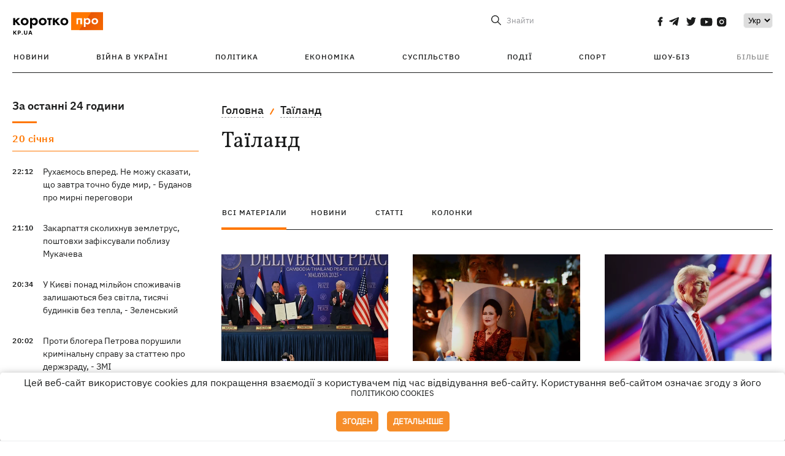

--- FILE ---
content_type: text/html; charset=UTF-8
request_url: https://kp.ua/ua/tag/9431/
body_size: 14675
content:
<!DOCTYPE html>
<html lang="uk">
            <head>
    <meta charset="UTF-8">
    <meta http-equiv="X-UA-Compatible" content="IE=edge">
    <meta name="viewport" content="width=device-width, initial-scale=1">
    <meta name="iua-site-verification" content="a1ffdeb377e59db8d563549272b66c43" />

    
        <title>Таїланд. Всі публікації по темі Таїланд на KP.UA</title>    <meta name="description" content="Актуальні публікації по темі Таїланд. Стрічка всіх публікацій по тегу Таїланд на kp.ua" class="js-meta" />        
    
                                        
                <link rel="canonical" href="https://kp.ua/ua/tag/9431/"><link rel="alternate" href="https://kp.ua/ua/tag/9431/" hreflang="uk-UA" />        
                <link rel="alternate" href="https://kp.ua/tag/9431/" hreflang="ru-UA">
        
                    
        
                
            
    <meta property='og:type' content='website'/>

<meta property='og:title' content="Таїланд. Всі публікації по темі Таїланд на KP.UA"/>
<meta name='twitter:title' content="Таїланд. Всі публікації по темі Таїланд на KP.UA">
    <meta property='og:description' content="Актуальні публікації по темі Таїланд. Стрічка всіх публікацій по тегу Таїланд на kp.ua"/>
    <meta name='twitter:description' content="Актуальні публікації по темі Таїланд. Стрічка всіх публікацій по тегу Таїланд на kp.ua">
<meta property="og:url" content="https://kp.ua/ua/tag" />
<meta property='og:site_name' content='KP.UA'/>
<meta name='twitter:card' content='summary_large_image'>
<meta name='twitter:site' content='@kp_ukraine'>
<meta name='twitter:creator' content='@kp_ukraine'>            
    <link rel="apple-touch-icon" sizes="180x180" href="/user/favicon/apple-touch-icon.png">
    <link rel="icon" type="image/png" sizes="192x192"  href="/user/favicon/android-chrome-192x192.png">
    <link rel="icon" type="image/png" sizes="512x512" href="/user/favicon/android-chrome-512x512.png">
    <link rel="icon" type="image/png" sizes="32x32" href="/user/favicon/favicon-32x32.png">
    <link rel="icon" type="image/png" sizes="16x16" href="/user/favicon/favicon-16x16.png">
    <link rel="icon" type="image/png" sizes="150x150" href="/user/favicon/mstile-150x150.png">
    <link rel="manifest" href="/user/favicon/site.webmanifest">


    <link rel="preload" href='/user/css/reset.css' as="style"/>
    <link rel="preload" href='/user/css/bn_membrana.css' as="style"/>
    <link rel="preload" href='/user/css/main-new-v7.css' as="style"/>
    <link rel="preload" href='/user/css/fix-v35.css' as="style"/>

    <link rel="stylesheet" href="/user/css/reset.css">
    <link rel="stylesheet" href='/user/css/bn_membrana.css'>
    <link rel="stylesheet" href="/user/css/main-new-v7.css">
    <link rel="stylesheet" href="/user/css/fix-v35.css">
        <script>
        function loadScripts() {
            var script1 = document.createElement('script');
            script1.src = "https://securepubads.g.doubleclick.net/tag/js/gpt.js";
            script1.async = true;
            document.head.appendChild(script1);

            var script2 = document.createElement('script');
            script2.src = "https://cdn.membrana.media/kpu/ym.js";
            script2.async = true;
            document.head.appendChild(script2);
        }
       setTimeout(loadScripts, 4500);
    </script>

    <script>
        window.yieldMasterCmd = window.yieldMasterCmd || [];
        window.yieldMasterCmd.push(function() {
            window.yieldMaster.init({
                pageVersionAutodetect: true
            });
        });
    </script>

    <script src="/user/js/kp_async_actions.js"></script>

    
    <script>
        var loadsrcscache = [];
        load_srcs = function(sources, callback) {
            loadsrcscache.push([sources, callback]);
        }
    </script>
   
   
</head>    
    <body>
        <div data-action="banners" data-place="41" data-page="30" class="sunsite_actions"></div>
        <div data-action="banners" data-place="46" data-page="30" class="sunsite_actions"></div>
        <div id="fb-root"></div>
        
        <!-- (C)2000-2014 Gemius SA - gemiusAudience / kp.ua / All -->
        <script type="text/javascript">
        <!--    //--><![CDATA[//><!--
            setTimeout(function() {
            var pp_gemius_identifier = '.WqVVKd0paG9gXEdrhpca2ZWj55NuYLCTbrLa7y1PXv.O7';
            // lines below shouldn't be edited
            function gemius_pending(i) { window[i] = window[i] || function () { var x = window[i + '_pdata'] = window[i + '_pdata'] || []; x[x.length] = arguments; }; };
            gemius_pending('gemius_hit'); gemius_pending('gemius_event'); gemius_pending('pp_gemius_hit'); gemius_pending('pp_gemius_event');
            (function (d, t) {
                try {
                    var gt = d.createElement(t), s = d.getElementsByTagName(t)[0], l = 'http' + ((location.protocol == 'https:') ? 's' : ''); gt.setAttribute('async', 'async');
                    gt.setAttribute('defer', 'defer'); gt.src = l + '://gaua.hit.gemius.pl/xgemius.js'; s.parentNode.insertBefore(gt, s);
                } catch (e) { }
            })(document, 'script');
            }, 3500);
            //--><!]]>
        </script>

        <div class="sbody 2">
                        
            <!-- Google tag (gtag.js) -->
                        <script>
                // Функция для загрузки скрипта Google Tag Manager
                function loadGoogleTag() {
                    var gtagScript = document.createElement('script');
                    gtagScript.src = "https://www.googletagmanager.com/gtag/js?id=G-59YTSG422H";
                    gtagScript.async = true;
                    document.head.appendChild(gtagScript);
                    window.dataLayer = window.dataLayer || [];
                    function gtag() { dataLayer.push(arguments); }
                    gtag('js', new Date());
                    gtag('set', 'linker', {
                        'domains': ['https://kp.ua']
                    });
                    gtag('config', 'G-59YTSG422H');
                }
                setTimeout(loadGoogleTag, 3500); 
            </script>

           
             <!-- Google tag end (gtag.js) -->
                        <script>
                // Функция для загрузки Google Analytics
                function loadGoogleAnalytics() {
                    (function (i, s, o, g, r, a, m) {
                        i['GoogleAnalyticsObject'] = r; i[r] = i[r] || function () {
                            (i[r].q = i[r].q || []).push(arguments)
                        }, i[r].l = 1 * new Date(); a = s.createElement(o),
                        m = s.getElementsByTagName(o)[0]; a.async = 1; a.src = g; m.parentNode.insertBefore(a, m)
                    })(window, document, 'script', 'https://www.google-analytics.com/analytics.js', 'ga');

                    ga('create', 'UA-2065037-1', 'auto');
                    ga('send', 'pageview');
                }

                setTimeout(loadGoogleAnalytics, 3500); 
            </script>
           

            <div id="comments_base_container"></div>
                                                                    <div data-action="banners" data-place="38" data-page="30" class="sunsite_actions"></div>
            

                                                                                                                                                                                                                                                                                                                                                                                                                                                                                                                                                                                                                                                                                                                                                                                                                                                                                                                                                                                                                                                                                                
                                
<header class="header">
    <div class="container">
        <div class="header__top">
            <div class="header__top__item">
                <a href="/ua/" class="header__logo" data-new="1">
                    <img width="155" height="80" src="/user/img/KP-logo_new.svg" alt="header kp logo">
                </a>
                                            </div>
            
            <div class="header__top__item">
                                                                                                                                        
                        
                                                                                                                                                
                        
                                                            
                
                                                                            <span class="lang_change_mobile" data-lset="1" data-link="/tag/9431/"></span>
                                                                                                        
                
                <form id="search-form" action="/ua/search/" class="header__search">
                    <div id="search-btn" class="header__search-btn"> <span>Знайти</span></div>
                    <input id="input-search" name="query" type="search" placeholder="Знайти">
                </form>   

                
                <div class="header__social bl">
                                            <a aria-label="social" class="facebook" href="https://www.facebook.com/kp.kyiv"></a>
                                            <a aria-label="social" class="telegram" href="https://telegram.me/kp_in_ua"></a>
                                            <a aria-label="social" class="twitter" href="https://twitter.com/korotko_pro"></a>
                                            <a aria-label="social" class="youtube" href="https://www.youtube.com/user/KievKp"></a>
                                            <a aria-label="social" class="instagram" href="https://www.instagram.com/korotko__pro/"></a>
                                    </div>

                                                        <div class="header__lang">
                        <label for="selectbox" style="border: none; padding: 0"></label><select aria-label="Select" id="selectbox" class="js-lang-switch">
                                                                                <option data-lset="1" value="/tag/9431/">Ру</option>
                                                                                                    <option data-lset="2" value="#" selected>Укр</option>
                                                
                        </select>
                    </div>
                
                <a class="menu-mob" id="butt1">
                    <input type="checkbox" id="checkbox1" class="checkbox1 visuallyHidden">
                    <label for="checkbox1" id="butt">
                        <div class="hamburger hamburger1">
                            <span class="bar bar1"></span>
                            <span class="bar bar2"></span>
                            <span class="bar bar3"></span>
                            <span class="bar bar4"></span>
                        </div>
                    </label>
                </a>
            </div>
        </div>
        
        <div class="header__mobil" id="menu_mobil" style="display: none">

            <div class="header__mobil__item">
                <div class="header__social">
                                            <a class="instagram" href="https://www.instagram.com/korotko__pro/" aria-label="social"><i class="fa fa-instagram" aria-hidden="true"></i></a>
                                            <a class="twitter" href="https://twitter.com/korotko_pro" aria-label="social"><i class="fa fa-twitter" aria-hidden="true"></i></a>
                                            <a class="facebook" href="https://www.facebook.com/kp.kyiv" aria-label="social"><i class="fa fa-facebook" aria-hidden="true"></i></a>
                                            <a class="telegram" href="https://telegram.me/kp_in_ua" aria-label="social"><i class="fa fa-telegram" aria-hidden="true"></i></a>
                                    </div>
                <div class="header__flex">
                    <div class="header__search">
                        <a href=""><i class="fa fa-search" aria-hidden="true"></i> <span>Знайти</span></a>
                    </div>
                                            <div class="header__lang">
                            <select id="selectbox1" class="js-lang-switch">
                                                                                    <option data-lset="1" value="/tag/9431/">Ру</option>
                                                                                                    <option data-lset="2" value="#" selected>Укр</option>
                                                
                            </select>
                        </div>
                                    </div>
            </div>

            <div class="header__mobil__item">
                <div class="header__mobil__rubric">Рубрики</div>
                                                 <ul>
                                    <li>
                        <a href="/ua/archive/">Новини</a>
                    </li>
                                    <li>
                        <a href="/ua/war-ukraine-2022/">Війна в Україні</a>
                    </li>
                                    <li>
                        <a href="/ua/politics/">Політика</a>
                    </li>
                                    <li>
                        <a href="/ua/economics/">Економіка</a>
                    </li>
                                            </ul>
                    <ul>
                                    <li>
                        <a href="/ua/life/">Суспільство</a>
                    </li>
                                    <li>
                        <a href="/ua/incidents/">Події</a>
                    </li>
                                    <li>
                        <a href="/ua/sport/">Спорт</a>
                    </li>
                                    <li>
                        <a href="/ua/culture/">Шоу-біз</a>
                    </li>
                                            </ul>
                    <ul>
                                    <li>
                        <a href="/ua/press/">Прес-центр</a>
                    </li>
                                                                    	               <li><a href="https://kp.ua/journal/pdf/archive/2022/">Архів номерів</a></li>
            
                                                </ul>
        
                            </div>

            <div class="header__mobil__item">
                <div class="header__mobil__rubric">Спец. теми</div>
                                                <ul>
                                    <li><a href="/ua/tag/6685/">Вакцинація</a></li>
                                    <li><a href="/ua/tag/1221/">Карантин</a></li>
                                    <li><a href="/ua/tag/1728/">Ринок праці</a></li>
                                    <li><a href="/ua/tag/12877/">Інтерв'ю</a></li>
                            </ul>
                    <ul>
                                    <li><a href="/ua/life/ukrainehistory/">Історія</a></li>
                                    <li><a href="/ua/tag/983/">Прогнози і гороскопи</a></li>
                                    <li><a href="/ua/tag/13434/">Спецпроекти</a></li>
                            </ul>
        
                            </div>

            <div class="header__mobil__item about">
                                                    <ul>
                                                    <li><a href="/ua/commercial">Реклама на сайті</a></li>
                                                    <li><a href="/ua/about/">Про нас</a></li>
                                                    <li><a href="/ua/agreements/">Угода з користувачем</a></li>
                                                                    </ul>
                                    <ul>
                                                    <li><a href="/ua/privacy-policy/">Політика конфіденційності</a></li>
                                                                            <li><a href="/ua/cookies-policy/">Політика використання cookies</a></li>
                                            </ul>
                            </div>

            
        </div>

        <div class="header__menu">
            <nav class="header__menu__box">
                <ul class="header__menu__list">
                                                                <li class="header__menu__item ">
                                                <a class="header__menu__link" href="/ua/archive/">Новини</a>
                                            </li>
                                    <li class="header__menu__item ">
                                                <a class="header__menu__link" href="/ua/war-ukraine-2022/">Війна в Україні</a>
                                            </li>
                                    <li class="header__menu__item ">
                                                <a class="header__menu__link" href="/ua/politics/">Політика</a>
                                            </li>
                                    <li class="header__menu__item ">
                                                <a class="header__menu__link" href="/ua/economics/">Економіка</a>
                                            </li>
                                    <li class="header__menu__item ">
                                                <a class="header__menu__link" href="/ua/life/">Суспільство</a>
                                            </li>
                                    <li class="header__menu__item ">
                                                <a class="header__menu__link" href="/ua/incidents/">Події</a>
                                            </li>
                                    <li class="header__menu__item ">
                                                <a class="header__menu__link" href="/ua/sport/">Спорт</a>
                                            </li>
                                    <li class="header__menu__item ">
                                                <a class="header__menu__link" href="/ua/culture/">Шоу-біз</a>
                                            </li>
                
                    
                                            <li id ='menu__show' class="header__menu__item">
                            <a class="header__menu__link" href="#">Більше</a>
                        </li>
                        <div id="menu-hidden" class="header__menu__hidden">
                            <ul class="header__menu__list">
                                                    <li class="header__menu__item">
                        <a class="header__menu__link" href="/ua/press/">Прес-центр</a>
                    </li>
                                <li class="header__menu__item">
                    <a class="header__menu__link" href="https://kp.ua/journal/pdf/archive/2022/">Архів номерів</a>
                </li>
            
                            </ul>
                        </div>
                                    </ul>
            </nav>
        </div>

    </div>
    </header>

<style>

    @media (max-width: 567px){
       .js-append-news.height .stream_mob_prj_banner .sunsite_actions[data-place="77"]{
        min-height: 308px;
       }
       .face iframe{
            width: 100%;
        }
    }
    
</style>
            <div class="container">
            <div class="content content__flex">
    <div class="content__base content-two">
        <div class="content__flex">
            <div class="content__news hide">
                
                                                                                                                                                                                                                                                                                                                                                                                                                                                                                                                                                                                                                                                                                                                                                                                                                                                                                                                                                                                                                                                                                                                                                                                                                                                                                                                                                                                                                                                                                                                                                                                                                                                                                                                    

                


    <div class="banner_project">
        <div data-action="banners" data-place="42" data-page="30" class="sunsite_actions"></div>
    </div>
<div class="content__news__box scroll">
    <div class="content__news__titles">
                                            <a href="/ua/archive/" class="content__news__title">
            За останні 24 години
        </a>
            </div>
    
            <div class="js-append-news " data-section="all">
                                                                                                                                            <div class="content__news__item date">20 сiчня</div>
                                                                                <div class="content__news__item ">
                    <span class="content__time ">
                        22:12
                    </span>
                    <span class="content__block-text">
                        <a class="content__news__link" data-edit="724201,2871" href="/ua/politics/a724201-rukhajemos-upered-ne-mozhu-skazati-shcho-zavtra-tochno-bude-mir-budanov-pro-mirni-perehovori">Рухаємось вперед. Не можу сказати, що завтра точно буде мир, - Буданов про мирні переговори </a>
                                                                                                                    </span>
                </div>
                                                
                <style>
                    @media (min-width: 768px) {
                        .nts-ad[data-ym-ad="KPU_ITC"] {display: none}
                    }
                </style>

                                
                                                                                                                                                                <div class="content__news__item ">
                    <span class="content__time ">
                        21:10
                    </span>
                    <span class="content__block-text">
                        <a class="content__news__link" data-edit="724200,2890" href="/ua/incidents/a724200-zakarpattja-skolikhnuv-zemletrus-poshtovkhi-zafiksuvali-poblizu-mukacheva">Закарпаття сколихнув землетрус, поштовхи зафіксували поблизу Мукачева</a>
                                                                                                                    </span>
                </div>
                                                
                <style>
                    @media (min-width: 768px) {
                        .nts-ad[data-ym-ad="KPU_ITC"] {display: none}
                    }
                </style>

                                
                                                                                                                                                                <div class="content__news__item ">
                    <span class="content__time ">
                        20:34
                    </span>
                    <span class="content__block-text">
                        <a class="content__news__link" data-edit="724199,2871" href="/ua/politics/a724199-u-kijevi-ponad-miljon-spozhivachiv-zalishajutsja-bez-svitla-tisjachi-budinkiv-bez-tepla-zelenskij">У Києві понад мільйон споживачів залишаються без світла, тисячі будинків без тепла, - Зеленський</a>
                                                                                                                    </span>
                </div>
                                                    <div class="stream_mob_prj_banner">
                        <div data-action="banners" data-place="50" data-page="30" class="sunsite_actions"></div>
                    </div>
                                
                <style>
                    @media (min-width: 768px) {
                        .nts-ad[data-ym-ad="KPU_ITC"] {display: none}
                    }
                </style>

                                
                                                                                                                                                                <div class="content__news__item ">
                    <span class="content__time ">
                        20:02
                    </span>
                    <span class="content__block-text">
                        <a class="content__news__link" data-edit="724198,2871" href="/ua/politics/a724198-proti-blohera-petrova-porushili-kriminalnu-spravu-za-statteju-pro-derzhzradu-zmi">Проти блогера Петрова порушили кримінальну справу за статтею про держзраду, - ЗМІ</a>
                                                                                                                    </span>
                </div>
                                                
                <style>
                    @media (min-width: 768px) {
                        .nts-ad[data-ym-ad="KPU_ITC"] {display: none}
                    }
                </style>

                                
                                                                                                                                                                <div class="content__news__item  bold">
                    <span class="content__time ">
                        19:20
                    </span>
                    <span class="content__block-text">
                        <a class="content__news__link" data-edit="724197,2890" href="/ua/incidents/a724197-rosijani-atakuvali-bezpilotnikami-zaporizhzhja-je-zahiblij">Росіяни атакували безпілотниками Запоріжжя, загинули троє людей</a>
                                                    <span class="youtube-news"></span>
                                                                            <span class="photo-news"></span>
                                                                                            </span>
                </div>
                                                
                <style>
                    @media (min-width: 768px) {
                        .nts-ad[data-ym-ad="KPU_ITC"] {display: none}
                    }
                </style>

                                
                                                                                                                                                                <div class="content__news__item ">
                    <span class="content__time ">
                        18:54
                    </span>
                    <span class="content__block-text">
                        <a class="content__news__link" data-edit="724196,2921" href="/ua/sport/a724196-ukrajintsja-seredu-viznali-najkrashchim-sportsmenom-jevropi-u-stribkakh-u-vodu-2025-roku">Українця Середу визнали найкращим спортсменом Європи в стрибках у воду 2025 року</a>
                                                                                                                    </span>
                </div>
                                                
                <style>
                    @media (min-width: 768px) {
                        .nts-ad[data-ym-ad="KPU_ITC"] {display: none}
                    }
                </style>

                                    <div class="stream_mob_prj_banner">
                        <div data-action="banners" data-place="77" data-page="30" class="sunsite_actions"></div>
                    </div>
                                
                                                                                                                                                                <div class="content__news__item ">
                    <span class="content__time ">
                        18:42
                    </span>
                    <span class="content__block-text">
                        <a class="content__news__link" data-edit="724195,2898" href="/ua/life/a724195-ukrainian-fashion-week-perenesli-na-berezen-cherez-skladnu-situatsiju-zi-svitlom">Ukrainian Fashion Week перенесли на березень через складну ситуацію зі світлом</a>
                                                                                                                    </span>
                </div>
                                                
                <style>
                    @media (min-width: 768px) {
                        .nts-ad[data-ym-ad="KPU_ITC"] {display: none}
                    }
                </style>

                                
                                                                                                                                                                <div class="content__news__item ">
                    <span class="content__time ">
                        18:15
                    </span>
                    <span class="content__block-text">
                        <a class="content__news__link" data-edit="724194,2871" href="/ua/politics/a724194-poroshenko-ta-kolomojskij-utvorili-sojuz-shchob-rozkhitujuchi-krajinu-vrjatuvatisja-vid-tjurmi-ekspert">Порошенко та Коломойський утворили союз, щоб, розхитуючи країну, врятуватися від тюрьми, – експерт</a>
                                                                                                                    </span>
                </div>
                                                
                <style>
                    @media (min-width: 768px) {
                        .nts-ad[data-ym-ad="KPU_ITC"] {display: none}
                    }
                </style>

                                
                                                                                                                                                                <div class="content__news__item  bold">
                    <span class="content__time ">
                        18:15
                    </span>
                    <span class="content__block-text">
                        <a class="content__news__link" data-edit="724187,2871" href="/ua/politics/a724187-u-radu-svitu-za-pidpiskoju-za-miljard-alternativa-oon-vid-trampa-chi-rozluchennja-na-hroshi">У «Раду миру» за підпискою за мільярд: альтернатива ООН від Трампа чи «розвод» на гроші</a>
                                                                                                                    </span>
                </div>
                                                
                <style>
                    @media (min-width: 768px) {
                        .nts-ad[data-ym-ad="KPU_ITC"] {display: none}
                    }
                </style>

                                
                                                                                                                                                                <div class="content__news__item ">
                    <span class="content__time ">
                        17:51
                    </span>
                    <span class="content__block-text">
                        <a class="content__news__link" data-edit="724190,2890" href="/ua/incidents/a724190-enerhetiki-vidnovili-zhivlennja-chaes-radiatsijnij-fon-u-mezhakh-normi">Енергетики відновили живлення ЧАЕС, радіаційний фон у межах норми</a>
                                                                                                                    </span>
                </div>
                                                
                <style>
                    @media (min-width: 768px) {
                        .nts-ad[data-ym-ad="KPU_ITC"] {display: none}
                    }
                </style>

                                
                                                                                                                                                                <div class="content__news__item ">
                    <span class="content__time ">
                        17:46
                    </span>
                    <span class="content__block-text">
                        <a class="content__news__link" data-edit="724193,2871" href="/ua/politics/a724193-zelenskij-priznachiv-eks-ministra-kubrakova-radnikom-z-infrastrukturi">Зеленський призначив ексміністра Кубракова радником з інфраструктури</a>
                                                                                                                    </span>
                </div>
                                                
                <style>
                    @media (min-width: 768px) {
                        .nts-ad[data-ym-ad="KPU_ITC"] {display: none}
                    }
                </style>

                                
                                                                                                                                                                <div class="content__news__item ">
                    <span class="content__time ">
                        17:27
                    </span>
                    <span class="content__block-text">
                        <a class="content__news__link" data-edit="724191,2871" href="/ua/politics/a724191-pislja-ataki-na-kijiv-verkhovna-rada-zalishilasja-bez-svitla-vodi-ta-tepla">Після атаки на Київ Верховна Рада залишилася без світла, води та тепла</a>
                                                                            <span class="photo-news"></span>
                                                                                            </span>
                </div>
                                                
                <style>
                    @media (min-width: 768px) {
                        .nts-ad[data-ym-ad="KPU_ITC"] {display: none}
                    }
                </style>

                                
                    </div>
    </div>

    <style>
        .nts-ad-h100 {min-height: 100px} 
        @media (min-width: 700px) { 
            .nts-ad[data-ym-ad="KPU_BTC_1"] {display: none} 
        }
    </style>

    <div class="stream_mob_prj_banner">
        <div data-action="banners" data-place="78" data-page="30" class="sunsite_actions"></div>
    </div>

    <a href="/ua/archive/" class="content__news__load">Завантажити ще</a>


    <div class="js-sb-container">
        <div class="banner1 js-sdb">
                        <div data-action="banners" data-place="67" data-page="30" class="sunsite_actions"></div>
        </div>
    </div>

    <script>
        load_srcs(['/user/js/kp-app.js'], function() {let scrollBlock = document.querySelector('.js-sdb');if(scrollBlock) {let newsFeedBtn = document.querySelector('.content__news__load');function setScrollBlock() {if(window.innerWidth > 992) {let blockBounds = newsFeedBtn.getBoundingClientRect();if(blockBounds.top <= 0 && scrollBlock.style.position !== 'fixed') {scrollBlock.style.position = 'fixed';scrollBlock.style.zIndex = '500';scrollBlock.style.top = '150px';}if(blockBounds.top >= 0 && scrollBlock.style.position === 'fixed') {scrollBlock.style.position = '';scrollBlock.style.zIndex = '';scrollBlock.style.top = '';}}}if(document.querySelector('.content__news').clientHeight > 1450) {window.addEventListener('scroll', setScrollBlock);window.addEventListener('resize', setScrollBlock);}}});
    </script>

<script>load_srcs(['/user/js/kp-app.js'], function() {let mainstream = document.querySelector('.js-append-news');let mtpage = 2;let mtblocked = false;let months = {};let lastdate = '2026-1-20';months['1'] = 'сiчня';months['2'] = 'лютого';months['3'] = 'березня';months['4'] = 'квiтня';months['5'] = 'травня';months['6'] = 'червня';months['7'] = 'липня';months['8'] = 'серпня';months['9'] = 'вересня';months['10'] = 'жовтня';months['11'] = 'листопада';months['12'] = 'грудня';if(mainstream) {mainstream.addEventListener('wheel', function(e) {if(this.scrollTop >= ((this.scrollHeight - this.clientHeight) - 250)&& (e.detail > 0 || e.wheelDelta < 0)&& !mtblocked) {mtblocked = true;ajax.get(lang + '/actions/ajax_mainstream',{ 'page' : mtpage, 'section' : this.dataset.section },function(data) {data = JSON.parse(data);data = data.ajax_mainstream;mtpage++;if(data.success) {mtblocked = false;let list = data.list;for(let day in list) {if(day != lastdate) {let dt = day.split('-');let mnt = months[dt[1]];let dname = dt[2];mainstream.append(fromHTML( `<div class="content__news__item date">${dname + ' ' + mnt}</div>`));lastdate = day;}list[day].forEach(function(el, idx) {let timeH = `<span class="content__time">${el.time}</span>`;if(el.classes.includes('notice')) {timeH =  `<span class="content__time notice">${el.time}</span>`;let idx = el.classes.indexOf('notice');delete el.classes[idx];}let updatedH = '';if(el.classes.includes('updated')) {updatedH =  `<span class="obn-news">[оновлюється]</span>`;let idx = el.classes.indexOf('updated');delete el.classes[idx];}let typH = '';if(el.types.length > 0) {for(let tp in el.types) {typH += `<span class="${el.types[tp]}"></span>`;}}mainstream.append(fromHTML(`<div class="content__news__item ${el.classes.join(' ')}">${timeH}<span class="content__block-text"><a class="content__news__link" data-edit="${el.absnum},${el.ctg}" href="${el.url}">${el.title}</a>${typH}${updatedH}</span></div>`));});if(typeof sunsiteRedactor == 'function'){sunsiteRedactor();}}}});}});}});</script>            </div>
            <div class="content__main rubric tegs">
                <div class="news__block">
                    <ul class="breadcrumb">
                        <li><a href="/ua">Головна</a></li>
                                                <li><a href="/ua/tag/9431/">Таїланд</a></li>
                    </ul>

                    <div class="content__title">
                        <h1>Таїланд</h1>
                    </div>

                                        
                                    </div>

                <div class="tabs tabs-tegs">
                    <a class="tabs-link active" href="/ua/tag/9431/">всі матеріали</a>
                    <a class="tabs-link " href="/ua/tag/news/9431/">новини</a>
                    <a class="tabs-link " href="/ua/tag/articles/9431/">статті</a>
                    <a class="tabs-link " href="/ua/tag/columns/9431/">колонки</a>

                    <div class="tabs-tegs__item">
                        <div  class="content__box economics">
                                                                                                                                                        <div class="content__tile ">
            
    <a href="/ua/politics/a719980-tajiland-ta-kambodzha-pidpisali-mirnu-uhodu-u-prisutnosti-trampa" class="content__tile-img sunsite_actions " data-action="articles_views" data-absnum="719980">
                    <img srcset="[data-uri] 100w" data-srcset="/img/article/7199/80_tn2-v1761473923.webp 100w" src="/img/article/7199/80_tn2-v1761473923.webp" alt="Таїланд та Камбоджа підписали мирну угоду у присутності Трампа">
                <span class="counter views views_hide">0</span>
    </a>

    <div class="content__tile-info">
        <div class="content__tile-top">
            <span class="content__tile-date">26 жовтня 2025</span>
                        <a href="/ua/politics/" class="content__tile-type">Політика</a>
        </div>
        <a href="/ua/politics/a719980-tajiland-ta-kambodzha-pidpisali-mirnu-uhodu-u-prisutnosti-trampa" data-edit="719980,2871" class="content__tile-title">Таїланд та Камбоджа підписали мирну угоду у присутності Трампа</a>
    </div>

    <a class="mark" href="/ua/politics/">Політика</a>
</div>                                                                    <div class="content__tile ">
            
    <a href="/ua/culture/a719948-pomerla-mati-korolja-tajilandu-kolishnja-koroleva-sirikit" class="content__tile-img sunsite_actions " data-action="articles_views" data-absnum="719948">
                    <img srcset="[data-uri] 100w" data-srcset="/img/article/7199/48_tn2-v1761377985.webp 100w" src="/img/article/7199/48_tn2-v1761377985.webp" alt="Померла мати короля Таїланду - колишня королева Сірікіт">
                <span class="counter views views_hide">0</span>
    </a>

    <div class="content__tile-info">
        <div class="content__tile-top">
            <span class="content__tile-date">25 жовтня 2025</span>
                        <a href="/ua/culture/" class="content__tile-type">Шоу-біз</a>
        </div>
        <a href="/ua/culture/a719948-pomerla-mati-korolja-tajilandu-kolishnja-koroleva-sirikit" data-edit="719948,2850" class="content__tile-title">Померла мати короля Таїланду - колишня королева Сірікіт</a>
    </div>

    <a class="mark" href="/ua/culture/">Шоу-біз</a>
</div>                                                                    <div class="content__tile ">
            
    <a href="/ua/politics/a715079-tramp-zajaviv-shcho-pripiniv-vijnu-mizh-tajilandom-ta-kambodzheju-i-vrjatuvav-tisjachi-zhittiv" class="content__tile-img sunsite_actions " data-action="articles_views" data-absnum="715079">
                    <img srcset="[data-uri] 100w" data-srcset="/img/article/7150/79_tn2-v1753720419.webp 100w" src="/img/article/7150/79_tn2-v1753720419.webp" alt="Трамп заявив, що припинив війну між Таїландом та Камбоджею і врятував тісячі життів">
                <span class="counter views views_hide">0</span>
    </a>

    <div class="content__tile-info">
        <div class="content__tile-top">
            <span class="content__tile-date">28 липня 2025</span>
                        <a href="/ua/politics/" class="content__tile-type">Політика</a>
        </div>
        <a href="/ua/politics/a715079-tramp-zajaviv-shcho-pripiniv-vijnu-mizh-tajilandom-ta-kambodzheju-i-vrjatuvav-tisjachi-zhittiv" data-edit="715079,2871" class="content__tile-title">Трамп заявив, що припинив війну між Таїландом та Камбоджею і врятував тісячі життів</a>
    </div>

    <a class="mark" href="/ua/politics/">Політика</a>
</div>                                                                    <div class="content__tile ">
            
    <a href="/ua/politics/a714993-tramp-virishiv-pomiriti-kambodzhu-ta-tajiland-i-kazhe-shcho-voni-vzhe-khochut-pripiniti-vohon" class="content__tile-img sunsite_actions " data-action="articles_views" data-absnum="714993">
                    <img srcset="[data-uri] 100w" data-srcset="/img/article/7149/93_tn2-v1753551009.webp 100w" src="/img/article/7149/93_tn2-v1753551009.webp" alt="Трамп вирішив помирити Камбоджу та Таїланд і каже, що вони вже хочуть припинити вогонь ">
                <span class="counter views views_hide">0</span>
    </a>

    <div class="content__tile-info">
        <div class="content__tile-top">
            <span class="content__tile-date">26 липня 2025</span>
                        <a href="/ua/politics/" class="content__tile-type">Політика</a>
        </div>
        <a href="/ua/politics/a714993-tramp-virishiv-pomiriti-kambodzhu-ta-tajiland-i-kazhe-shcho-voni-vzhe-khochut-pripiniti-vohon" data-edit="714993,2871" class="content__tile-title">Трамп вирішив помирити Камбоджу та Таїланд і каже, що вони вже хочуть припинити вогонь </a>
    </div>

    <a class="mark" href="/ua/politics/">Політика</a>
</div>                                                                    <div class="content__tile ">
            
    <a href="/ua/life/a714866-ukrajintsiv-v-tajilandi-poperedili-pro-nebezpeku-cherez-zbrojni-sutichki-z-kambodzheju" class="content__tile-img sunsite_actions " data-action="articles_views" data-absnum="714866">
                    <img srcset="[data-uri] 100w" data-srcset="/img/article/7148/66_tn2-v1753356149.webp 100w" src="/img/article/7148/66_tn2-v1753356149.webp" alt="Українців в Таїланді попередили про небезпеку через збройні сутички з Камбоджею">
                <span class="counter views views_hide">0</span>
    </a>

    <div class="content__tile-info">
        <div class="content__tile-top">
            <span class="content__tile-date">24 липня 2025</span>
                        <a href="/ua/life/" class="content__tile-type">Суспільство</a>
        </div>
        <a href="/ua/life/a714866-ukrajintsiv-v-tajilandi-poperedili-pro-nebezpeku-cherez-zbrojni-sutichki-z-kambodzheju" data-edit="714866,2898" class="content__tile-title">Українців в Таїланді попередили про небезпеку через збройні сутички з Камбоджею</a>
    </div>

    <a class="mark" href="/ua/life/">Суспільство</a>
</div>                                                                    <div class="content__tile ">
            
    <a href="/ua/incidents/a708353-u-tajilandi-vibukhnuv-kater-z-rosijskimi-turistami-je-postrazhdali" class="content__tile-img sunsite_actions " data-action="articles_views" data-absnum="708353">
                    <img srcset="[data-uri] 100w" data-srcset="/img/article/7083/53_tn2-v1743498076.webp 100w" src="/img/article/7083/53_tn2-v1743498076.webp" alt="У Таїланді вибухнув катер з російськими туристами, є постраждалі">
                <span class="counter views views_hide">0</span>
    </a>

    <div class="content__tile-info">
        <div class="content__tile-top">
            <span class="content__tile-date">1 квiтня 2025</span>
                        <a href="/ua/incidents/" class="content__tile-type">Події</a>
        </div>
        <a href="/ua/incidents/a708353-u-tajilandi-vibukhnuv-kater-z-rosijskimi-turistami-je-postrazhdali" data-edit="708353,2890" class="content__tile-title">У Таїланді вибухнув катер з російськими туристами, є постраждалі</a>
    </div>

    <a class="mark" href="/ua/incidents/">Події</a>
</div>                                                                    <div class="content__tile ">
            
    <a href="/ua/incidents/a703061-u-banhkoku-stalasja-pozhezha-v-hoteli-sered-zhertv-ukrajinets" class="content__tile-img sunsite_actions " data-action="articles_views" data-absnum="703061">
                    <img srcset="[data-uri] 100w" data-srcset="/img/article/7030/61_tn2-v1735559505.webp 100w" src="/img/article/7030/61_tn2-v1735559505.webp" alt="У Бангкоку сталася пожежа в готелі, серед жертв є українець">
                <span class="counter views views_hide">0</span>
    </a>

    <div class="content__tile-info">
        <div class="content__tile-top">
            <span class="content__tile-date">30 грудня 2024</span>
                        <a href="/ua/incidents/" class="content__tile-type">Події</a>
        </div>
        <a href="/ua/incidents/a703061-u-banhkoku-stalasja-pozhezha-v-hoteli-sered-zhertv-ukrajinets" data-edit="703061,2890" class="content__tile-title">У Бангкоку сталася пожежа в готелі, серед жертв є українець</a>
    </div>

    <a class="mark" href="/ua/incidents/">Події</a>
</div>                                                                    <div class="content__tile ">
            
    <a href="/ua/life/a697429-borshch-u-shokoladi-nezvichajnij-delikates-pochali-vipuskati-u-tajilandi" class="content__tile-img sunsite_actions " data-action="articles_views" data-absnum="697429">
                    <img srcset="[data-uri] 100w" data-srcset="/img/article/6974/29_tn2-v1727099993.webp 100w" src="/img/article/6974/29_tn2-v1727099993.webp" alt="Борщ у шоколаді: незвичайний делікатес почали випускати у Таїланді">
                <span class="counter views views_hide">0</span>
    </a>

    <div class="content__tile-info">
        <div class="content__tile-top">
            <span class="content__tile-date">29 вересня 2024</span>
                        <a href="/ua/life/" class="content__tile-type">Суспільство</a>
        </div>
        <a href="/ua/life/a697429-borshch-u-shokoladi-nezvichajnij-delikates-pochali-vipuskati-u-tajilandi" data-edit="697429,2898" class="content__tile-title">Борщ у шоколаді: незвичайний делікатес почали випускати у Таїланді</a>
    </div>

    <a class="mark" href="/ua/life/">Суспільство</a>
</div>                                                                    <div class="content__tile ">
            
    <a href="/ua/life/a697077-novoju-zirkoju-sotsmerezh-stala-behemotikha-mu-z-tajilandskoho-zooparku" class="content__tile-img sunsite_actions " data-action="articles_views" data-absnum="697077">
                    <img srcset="[data-uri] 100w" data-srcset="/img/article/6970/77_tn2-v1726559779.webp 100w" src="/img/article/6970/77_tn2-v1726559779.webp" alt="Новою зіркою соцмереж стала бегемотиха Му з таїландського зоопарку">
                <span class="counter views views_hide">0</span>
    </a>

    <div class="content__tile-info">
        <div class="content__tile-top">
            <span class="content__tile-date">17 вересня 2024</span>
                        <a href="/ua/life/" class="content__tile-type">Суспільство</a>
        </div>
        <a href="/ua/life/a697077-novoju-zirkoju-sotsmerezh-stala-behemotikha-mu-z-tajilandskoho-zooparku" data-edit="697077,2898" class="content__tile-title">Новою зіркою соцмереж стала бегемотиха Му з таїландського зоопарку</a>
    </div>

    <a class="mark" href="/ua/life/">Суспільство</a>
</div>                                                                    <div class="content__tile ">
            
    <a href="/ua/politics/a692018-tajiland-pershim-v-pivdenno-skhidnij-aziji-lehalizuvav-odnostatevi-shljubi" class="content__tile-img sunsite_actions " data-action="articles_views" data-absnum="692018">
                    <img srcset="[data-uri] 100w" data-srcset="/img/article/6920/18_tn2-v1718717097.webp 100w" src="/img/article/6920/18_tn2-v1718717097.webp" alt="Таїланд першим у Південно-Східній Азії легалізував одностатеві шлюби">
                <span class="counter views views_hide">0</span>
    </a>

    <div class="content__tile-info">
        <div class="content__tile-top">
            <span class="content__tile-date">18 червня 2024</span>
                        <a href="/ua/politics/" class="content__tile-type">Політика</a>
        </div>
        <a href="/ua/politics/a692018-tajiland-pershim-v-pivdenno-skhidnij-aziji-lehalizuvav-odnostatevi-shljubi" data-edit="692018,2871" class="content__tile-title">Таїланд першим у Південно-Східній Азії легалізував одностатеві шлюби</a>
    </div>

    <a class="mark" href="/ua/politics/">Політика</a>
</div>                                                                    <div class="content__tile ">
            
    <a href="/ua/politics/a684723-mzs-pratsjuje-nad-povernennjam-ukrajintsja-z-tajilandu-pro-jakoho-rozpovili-bi-2" class="content__tile-img sunsite_actions " data-action="articles_views" data-absnum="684723">
                    <img srcset="[data-uri] 100w" data-srcset="/img/article/6847/23_tn2-v1707228496.webp 100w" src="/img/article/6847/23_tn2-v1707228496.webp" alt="МЗС працює над поверненням українця з Таїланду, про якого розповіли музиканти гурту "Бі-2"">
                <span class="counter views views_hide">0</span>
    </a>

    <div class="content__tile-info">
        <div class="content__tile-top">
            <span class="content__tile-date">6 лютого 2024</span>
                        <a href="/ua/politics/" class="content__tile-type">Політика</a>
        </div>
        <a href="/ua/politics/a684723-mzs-pratsjuje-nad-povernennjam-ukrajintsja-z-tajilandu-pro-jakoho-rozpovili-bi-2" data-edit="684723,2871" class="content__tile-title">МЗС працює над поверненням українця з Таїланду, про якого розповіли музиканти гурту "Бі-2"</a>
    </div>

    <a class="mark" href="/ua/politics/">Політика</a>
</div>                                                                    <div class="content__tile ">
            
    <a href="/ua/life/a684685-u-vjaznitsi-banhkoka-znajshli-ukrajinskoho-alpinista-jakoho-v-ukrajini-6-rokiv-vvazhali-mertvim-" class="content__tile-img sunsite_actions " data-action="articles_views" data-absnum="684685">
                    <img srcset="[data-uri] 100w" data-srcset="/img/article/6846/85_tn2-v1707198611.webp 100w" src="/img/article/6846/85_tn2-v1707198611.webp" alt="У в’язниці Бангкока знайшли українського альпініста, якого 6 років вважали мертвим ">
                <span class="counter views views_hide">0</span>
    </a>

    <div class="content__tile-info">
        <div class="content__tile-top">
            <span class="content__tile-date">6 лютого 2024</span>
                        <a href="/ua/life/" class="content__tile-type">Суспільство</a>
        </div>
        <a href="/ua/life/a684685-u-vjaznitsi-banhkoka-znajshli-ukrajinskoho-alpinista-jakoho-v-ukrajini-6-rokiv-vvazhali-mertvim-" data-edit="684685,2898" class="content__tile-title">У в’язниці Бангкока знайшли українського альпініста, якого 6 років вважали мертвим </a>
    </div>

    <a class="mark" href="/ua/life/">Суспільство</a>
</div>                                                                    <div class="content__tile ">
            
    <a href="/ua/politics/a663433-zelenskij-bud-jakij-vijizd-nardepiv-za-kordon-maje-vidpovidati-rishennju-rnbo" class="content__tile-img sunsite_actions " data-action="articles_views" data-absnum="663433">
                    <img srcset="[data-uri] 100w" data-srcset="/img/article/6634/33_tn2-v1674765849.webp 100w" src="/img/article/6634/33_tn2-v1674765849.webp" alt="Зеленський: Будь-який виїзд нардепів за кордон має відповідати рішенню РНБО">
                <span class="counter views views_hide">0</span>
    </a>

    <div class="content__tile-info">
        <div class="content__tile-top">
            <span class="content__tile-date">26 сiчня 2023</span>
                        <a href="/ua/politics/" class="content__tile-type">Політика</a>
        </div>
        <a href="/ua/politics/a663433-zelenskij-bud-jakij-vijizd-nardepiv-za-kordon-maje-vidpovidati-rishennju-rnbo" data-edit="663433,2871" class="content__tile-title">Зеленський: Будь-який виїзд нардепів за кордон має відповідати рішенню РНБО</a>
    </div>

    <a class="mark" href="/ua/politics/">Політика</a>
</div>                                                                    <div class="content__tile ">
            
    <a href="/ua/politics/a663424-sluhi-narodu-zlili-listuvannja-z-chatu-fraktsiji-z-oburennjami-tishchenko-titanichno-pratsjuju" class="content__tile-img sunsite_actions " data-action="articles_views" data-absnum="663424">
                    <img srcset="[data-uri] 100w" data-srcset="/img/article/6634/24_tn2-v1674773959.webp 100w" src="/img/article/6634/24_tn2-v1674773959.webp" alt=""Слуги народу" "злили" переписку із чату фракції з обуреннями Тищенка: Титанічно працюю">
                <span class="counter views views_hide">0</span>
    </a>

    <div class="content__tile-info">
        <div class="content__tile-top">
            <span class="content__tile-date">26 сiчня 2023</span>
                        <a href="/ua/politics/" class="content__tile-type">Політика</a>
        </div>
        <a href="/ua/politics/a663424-sluhi-narodu-zlili-listuvannja-z-chatu-fraktsiji-z-oburennjami-tishchenko-titanichno-pratsjuju" data-edit="663424,2871" class="content__tile-title">"Слуги народу" "злили" переписку із чату фракції з обуреннями Тищенка: Титанічно працюю</a>
    </div>

    <a class="mark" href="/ua/politics/">Політика</a>
</div>                                                                    <div class="content__tile ">
            
    <a href="/ua/life/a652264-stroho-zaboroneno-u-belhiji-znimati-pisjajuchoho-khlopchika-u-polshchi-zvertatisja-po-imeni" class="content__tile-img sunsite_actions " data-action="articles_views" data-absnum="652264">
                    <img srcset="[data-uri] 100w" data-srcset="/img/article/6522/64_tn2-v1657040688.webp 100w" src="/img/article/6522/64_tn2-v1657040688.webp" alt="Суворо заборонено: У Бельгії – знімати «Пісяючого хлопчика», У Польщі - звертатися на ім'я">
                <span class="counter views views_hide">0</span>
    </a>

    <div class="content__tile-info">
        <div class="content__tile-top">
            <span class="content__tile-date">5 липня 2022</span>
                        <a href="/ua/life/" class="content__tile-type">Суспільство</a>
        </div>
        <a href="/ua/life/a652264-stroho-zaboroneno-u-belhiji-znimati-pisjajuchoho-khlopchika-u-polshchi-zvertatisja-po-imeni" data-edit="652264,2898" class="content__tile-title">Суворо заборонено: У Бельгії – знімати «Пісяючого хлопчика», У Польщі - звертатися на ім'я</a>
    </div>

    <a class="mark" href="/ua/life/">Суспільство</a>
</div>                                                                    <div class="content__tile ">
            
    <a href="/ua/life/a645391-tisjachi-turistiv-iz-rf-cherez-sanktsiji-zastrjahli-v-tajilandi-ne-mozhut-rozplatitisja" class="content__tile-img sunsite_actions " data-action="articles_views" data-absnum="645391">
                    <img srcset="[data-uri] 100w" data-srcset="/img/article/6453/91_tn2-v1646803024.webp 100w" src="/img/article/6453/91_tn2-v1646803024.webp" alt="Тисячі туристів із РФ через санкції застрягли в Таїланді: не можуть розплатитися">
                <span class="counter views views_hide">0</span>
    </a>

    <div class="content__tile-info">
        <div class="content__tile-top">
            <span class="content__tile-date">9 березня 2022</span>
                        <a href="/ua/life/" class="content__tile-type">Суспільство</a>
        </div>
        <a href="/ua/life/a645391-tisjachi-turistiv-iz-rf-cherez-sanktsiji-zastrjahli-v-tajilandi-ne-mozhut-rozplatitisja" data-edit="645391,2898" class="content__tile-title">Тисячі туристів із РФ через санкції застрягли в Таїланді: не можуть розплатитися</a>
    </div>

    <a class="mark" href="/ua/life/">Суспільство</a>
</div>                                                                    <div class="content__tile ">
            
    <a href="/ua/life/a643821-banhkok-perejmenuvali-praktichno-na-los-andzheles-teper-v-ofitsijnij-nazvi-chotiri-slova" class="content__tile-img sunsite_actions " data-action="articles_views" data-absnum="643821">
                    <img srcset="[data-uri] 100w" data-srcset="/img/article/6438/21_tn2-v1645031731.webp 100w" src="/img/article/6438/21_tn2-v1645031731.webp" alt="Бангкок перейменували практично на Лос-Анджелес - тепер в офіційній назві чотири слова">
                <span class="counter views views_hide">0</span>
    </a>

    <div class="content__tile-info">
        <div class="content__tile-top">
            <span class="content__tile-date">16 лютого 2022</span>
                        <a href="/ua/life/" class="content__tile-type">Суспільство</a>
        </div>
        <a href="/ua/life/a643821-banhkok-perejmenuvali-praktichno-na-los-andzheles-teper-v-ofitsijnij-nazvi-chotiri-slova" data-edit="643821,2898" class="content__tile-title">Бангкок перейменували практично на Лос-Анджелес - тепер в офіційній назві чотири слова</a>
    </div>

    <a class="mark" href="/ua/life/">Суспільство</a>
</div>                                                                    <div class="content__tile ">
            
    <a href="/ua/covid/a634572-u-tajilandi-vikoristani-rukavichki-masovo-pidfarbovujut-i-prodajut-po-vsomu-svitu" class="content__tile-img sunsite_actions " data-action="articles_views" data-absnum="634572">
                    <img srcset="[data-uri] 100w" data-srcset="/img/article/6345/72_tn2-v1635155477.webp 100w" src="/img/article/6345/72_tn2-v1635155477.webp" alt="У Таїланді використані рукавички масово підфарбовують і продають по всьому світу">
                <span class="counter views views_hide">0</span>
    </a>

    <div class="content__tile-info">
        <div class="content__tile-top">
            <span class="content__tile-date">25 жовтня 2021</span>
                        <a href="/ua/covid/" class="content__tile-type">Коронавірус</a>
        </div>
        <a href="/ua/covid/a634572-u-tajilandi-vikoristani-rukavichki-masovo-pidfarbovujut-i-prodajut-po-vsomu-svitu" data-edit="634572,2829" class="content__tile-title">У Таїланді використані рукавички масово підфарбовують і продають по всьому світу</a>
    </div>

    <a class="mark" href="/ua/covid/">Коронавірус</a>
</div>                                                                                    </div>
                    </div>
                </div>
                            </div>
        </div>
    </div>
</div>            </div>

                <div data-action="banners" data-place="60" data-page="30" class="sunsite_actions"></div>

<footer class="footer">
    <div class="container">
        <div class="footer__box">
            <div class="footer__contact">
                                <a href="/ua/map/">Контакти</a>
                <a href="/ua/about/">Автори</a>
            </div>
            <div class="footer__menu">
                <nav>
                    <ul>
                                                    <li><a href="/ua/commercial">Реклама на сайті</a></li>
                                                    <li><a href="/ua/about/">Про нас</a></li>
                                                    <li><a href="/ua/agreements/">Угода з користувачем</a></li>
                                                    <li><a href="/ua/privacy-policy/">Політика конфіденційності</a></li>
                                            </ul>
                </nav>
            </div>
            <div class="footer__send">
                <div class="footer__email">
                    <span>Відправити лист</span>
                    <div class="header__social">
                    <a class="email" href="/cdn-cgi/l/email-protection#a4d7d0c1d4c5cac1cacfcbe4cfd48ad1c5"></a>
                    </div>
                </div>
                <div class="footer__soc">
                    <span>Написати в соцмережах</span>
                    <div class="header__social">
                                                    <a aria-label="social" class="facebook" href="https://www.facebook.com/kp.kyiv"></a>
                                                    <a aria-label="social" class="telegram" href="https://telegram.me/kp_in_ua"></a>
                                                    <a aria-label="social" class="twitter" href="https://twitter.com/korotko_pro"></a>
                                                    <a aria-label="social" class="youtube" href="https://www.youtube.com/user/KievKp"></a>
                                                    <a aria-label="social" class="instagram" href="https://www.instagram.com/korotko__pro/"></a>
                                            </div>
                </div>
            </div>
            <div class="header__social bl">
                                    <a aria-label="social" class="facebook" href="https://www.facebook.com/kp.kyiv"></a>
                                    <a aria-label="social" class="telegram" href="https://telegram.me/kp_in_ua"></a>
                                    <a aria-label="social" class="twitter" href="https://twitter.com/korotko_pro"></a>
                                    <a aria-label="social" class="youtube" href="https://www.youtube.com/user/KievKp"></a>
                                    <a aria-label="social" class="instagram" href="https://www.instagram.com/korotko__pro/"></a>
                            </div>
        </div>
        <div class="footer__box">
            <div class="footer__info">
                <span>Матеріали під рубриками «Новини компанії», «PR» і «Факт» розміщені на правах реклами</span>
                <span>Використання матеріалів дозволяється за умови розміщення активного гіперпосилання на KP.UA в першому абзаці.</span>
                <span>© ТОВ «ЮЛАВ МЕДІА» 2026. Всі права захищені.</span>
                            </div>
            
            <div class="footer__design live-internet-counter">
            </div>

                             <div class="footer__design">
                    <span>Дизайн</span>
                    <span aria-label="design" target="_blank">
                        <img class="footer__design__img-desc" src="/user/img/design.png" alt="">
                    </span>
                    <span aria-label="design" target="_blank">
                        <img class="footer__design__img-mob" src="/user/img/design-mob.png" alt="">
                    </span>
                </div>
                    </div>
    </div>
</footer>            <script data-cfasync="false" src="/cdn-cgi/scripts/5c5dd728/cloudflare-static/email-decode.min.js"></script><script>
                var lang = '/ua';
                var root_domain = location.hostname;
                var _addr = document.location.protocol + '//' + root_domain + (location.port != '' ? ':' + location.port : '');
                var sun_root_section = 30;
                var sun_section = 30;
                var sun_article = 0;
                var phrase = {};

                function sunsite_after_banners() { 
                    load_srcs(['/user/js/kp-app-v6.js'], function() {
                        load_srcs(['/user/js/branding-v2.js'], function() {
                            startupBranding();
                            (sunsite_inits['banners_enable'] = function() { 
                                let niframe = document.querySelector('iframe[title="iframe"]');
                                if(niframe) {
                                }
                            })();
                        });
                    });
                    
                                    }

                function fix_fslightbox_source() {
                    var fs_all_elements = document.querySelectorAll('a[data-fslightbox="gallery"]');
                    if(fs_all_elements.length > 0) {
                        fs_all_elements.forEach(function(item){
                            var href_fs = item.href;
                            href_fs = href_fs.replace('.JPG', '.jpg');
                            href_fs = href_fs.replace('.PNG', '.png');
                            href_fs = href_fs.replace('.GIF', '.gif');
                            href_fs = href_fs.replace('.JPEG', '.jpeg');
                            item.href = href_fs;
                        });
                    }
                }

                
                load_srcs(['/user/js/kp-app-v6.js'], function() {
                    kp_front_startup();

                    let header = document.querySelector('.header');
                    document.addEventListener('scroll', function() {
                        if(window.scrollY >= 20) {
                            header.classList.add('header-top');
                        } else {
                            header.classList.remove('header-top');
                        }
                    });
                                    });

                function sunsite_action_stat(data){}
            </script>

            <div class="choose-language" style="display:none">
                <div class="choose-language__title">
                    Читати
                </div>
                <div class="choose-language__buttons choose-language__flex">
                    <a href="/ua/" data-slang="ua" class="choose-language__button">Українською</a>
                    <a href="/" data-slang="ru" class="choose-language__button">Російською</a>
                </div>
            </div>
        </div>

        <i data-action="profile" class="sunsite_actions" style="display:none;"></i>

        <script>
            var sunsite_protocol = 'https://';
            var server = 'https://kp.ua';
        </script>

        <script src="/user/js/sunsite-front-dev-v15.js" charset="utf-8" defer></script>
        <script src="/user/js/oauth_social.js"></script>

        <style>
    .modal_policy.active{
        display: block;
    }
    .modal_policy {
        position: fixed;
        bottom: 0;
        left: 0;
        width: 100%;
        z-index: 200002;
        display: none;
        vertical-align: middle;
    }
    .modal_policy .modal-dialog {
        position: relative;
        width: auto;
        top: 40%;
    }
    .modal_policy .modal-content-policy {
        position: relative;
        display: flex;
        flex-direction: column;
        background-color: #fff;
        background-clip: padding-box;
        border-radius: .3rem;
        outline: 0;
    }
    @media (min-width: 768px) {
        .modal_policy .modal-content-policy {
            box-shadow: 0 5px 15px rgba(0, 0, 0, .5);
        }
    }
    .modal_policy .modal-header {
        display: flex;
        align-items: center;
        justify-content: space-between;
        border-bottom: 1px solid #eceeef;
        flex-direction: column;
    }
    .modal_policy .modal-links a{
        background: #f68d29;
        color: white!important;
        padding: 8px;
        font-size: 13px;
        text-decoration: none!important;
        font-weight: bold;
        border-radius: 5px;
        border: 2px solid #f68d29;
    }
    .modal_policy .modal-links a:first-child{
        margin-right: 10px;
    }
    .modal_policy .modal-links a:hover{
        background: white;
        color: #f68d29!important;
        border: 2px solid #f68d29;
    }
    .modal_policy .modal-links{
        margin: 15px 0 15px;
    }
    .modal_policy .modal-body {
        position: relative;
        flex: 1 1 auto;
        padding: 8px;
        overflow: auto;
        text-align: center;
        font-size: 16px;
    }
</style>
<div id="openModal" class="modal_policy" >
    <div class="modal-dialog">
        <div class="modal-content-policy">
            <div class="modal-header">
                <div class="modal-body">
                    Цей веб-сайт використовує cookies для покращення взаємодії з користувачем під час відвідування веб-сайту. Користування веб-сайтом означає згоду з його <a href="/ua/cookies-policy/" target="_blank">політикою cookies</a>
                </div>
                <div class="modal-links">
                    <a href="#" class="js-agree">Згоден</a>
                    <a target="_blank" href="/ua/agreements/#Cookie">Детальніше</a>
                </div>
            </div>
        </div>
    </div>
</div>
<script>
    document.addEventListener('DOMContentLoaded', function() {
        function setCookie(name, value, days) {
            var expires = "";
            if (days) {
                var date = new Date();
                date.setTime(date.getTime() + (days*24*60*60*1000));
                expires = "; expires=" + date.toUTCString();
            }
            document.cookie = name + "=" + (value || "")  + expires + "; path=/";
        }
        function getCookie(name) {
            var nameEQ = name + "=";
            var ca = document.cookie.split(';');
            for(var i=0;i < ca.length;i++) {
                var c = ca[i];
                while (c.charAt(0)==' ') c = c.substring(1,c.length);
                if (c.indexOf(nameEQ) == 0) return c.substring(nameEQ.length,c.length);
            }
            return null;
        }
        
        let modal_policy = document.querySelector('#openModal');
        let agree_policy = document.querySelector('.js-agree');

        if(getCookie('agree') != 1) {
            modal_policy.classList.add('active');
        }

        agree_policy.addEventListener('click', function(e) {
            e.preventDefault();
            setCookie('agree', 1, 90);
            modal_policy.classList.remove('active');
        });
    });
</script>
       <script>
            function loadOtherFonts() {
                var fonts = [
                    {
                        href: '/user/libs/fonts/Vollkorn-SemiboldItalic.woff',
                        type: 'woff',
                        fontFamily: 'Vollkorn-SemiboldItalic'
                    },
                    {
                        href: '/user/libs/fonts/Vollkorn-Semibold.woff',
                        type: 'woff',
                        fontFamily: 'Vollkorn-Semibold'
                    },
                    {
                        href: '/user/libs/fonts/IBMPlexSans-Light.woff',
                        type: 'woff',
                        fontFamily: 'IBMPlexSans-Light'
                    },
                    {
                        href: '/user/libs/fonts/IBMPlexSans-Medium.woff',
                        type: 'woff',
                        fontFamily: 'IBMPlexSans-Medium'
                    }
                ];
                fonts.forEach(function(font) {
                    var fontFace = new FontFace(font.fontFamily, `url(${font.href}) format('${font.type}')`, {
                        display: 'swap'
                    });
                    fontFace.load().then(function(loadedFont) {
                        document.fonts.add(loadedFont);
                    }).catch(function(error) {
                        
                    });
                });
            }
            function loadVollkornRegular() {
                var regularFont = new FontFace('Vollkorn-Regular', 'url(/user/libs/fonts/Vollkorn-Regular.woff2)', {
                    display: 'swap'
                });
                regularFont.load().then(function(loadedFont) {
                    document.fonts.add(loadedFont);
                }).catch(function(error) {
                    
                });
            }
                            loadVollkornRegular();
                        if (window.matchMedia("(max-width: 568px)").matches) {
                setTimeout(loadOtherFonts, 3800);
            } else {
                loadOtherFonts();
            }
        </script>

           
    <script defer src="https://static.cloudflareinsights.com/beacon.min.js/vcd15cbe7772f49c399c6a5babf22c1241717689176015" integrity="sha512-ZpsOmlRQV6y907TI0dKBHq9Md29nnaEIPlkf84rnaERnq6zvWvPUqr2ft8M1aS28oN72PdrCzSjY4U6VaAw1EQ==" data-cf-beacon='{"version":"2024.11.0","token":"b43ca6ff51bf4686b69674d8960687e0","r":1,"server_timing":{"name":{"cfCacheStatus":true,"cfEdge":true,"cfExtPri":true,"cfL4":true,"cfOrigin":true,"cfSpeedBrain":true},"location_startswith":null}}' crossorigin="anonymous"></script>
</body>
</html>


--- FILE ---
content_type: application/javascript; charset=utf-8
request_url: https://fundingchoicesmessages.google.com/f/AGSKWxWM-WOvFj_bz6iN4n_r9283UhBKg5QC7jtXJIERpidsczoo9cwdFU7P4YFiDYdLKyjJZw-Dk292BTRF2voFuyr0Ryxgx8ik93fvGuOSbNqi_2BJFfIo93ch8KhFZp1w38PZRnBqeIZut0kx7MpKeWne_jblIXW_TrqL4CQxbFzy5TqZvcJLNfgChffR/_/advertising02./ads/preroll_/ad8._160x300./ads-new.
body_size: -1291
content:
window['e2274080-1a15-4b32-b510-7a0860a410c2'] = true;

--- FILE ---
content_type: application/javascript; charset=utf-8
request_url: https://fundingchoicesmessages.google.com/f/AGSKWxWwRcnctQVRdPzSNVWdeLu42QcRyQvm7N4p4pchrSTyOLSd4iOnV_F_Fzf11ZxcrMGUp-jwhMEURXjuiv_tkC3U1XwWaX-__5Oux-ILpMNJeKGRuJJFLPSuFHIHLhwKJaE41oLlKQ==?fccs=W251bGwsbnVsbCxudWxsLG51bGwsbnVsbCxudWxsLFsxNzY4OTYwMjAwLDEyNTAwMDAwMF0sbnVsbCxudWxsLG51bGwsW251bGwsWzddXSwiaHR0cHM6Ly9rcC51YS91YS90YWcvOTQzMS8iLG51bGwsW1s4LCI5b0VCUi01bXFxbyJdLFs5LCJlbi1VUyJdLFsxOSwiMiJdLFsxNywiWzBdIl0sWzI0LCIiXSxbMjksImZhbHNlIl1dXQ
body_size: -218
content:
if (typeof __googlefc.fcKernelManager.run === 'function') {"use strict";this.default_ContributorServingResponseClientJs=this.default_ContributorServingResponseClientJs||{};(function(_){var window=this;
try{
var QH=function(a){this.A=_.t(a)};_.u(QH,_.J);var RH=_.ed(QH);var SH=function(a,b,c){this.B=a;this.params=b;this.j=c;this.l=_.F(this.params,4);this.o=new _.dh(this.B.document,_.O(this.params,3),new _.Qg(_.Qk(this.j)))};SH.prototype.run=function(){if(_.P(this.params,10)){var a=this.o;var b=_.eh(a);b=_.Od(b,4);_.ih(a,b)}a=_.Rk(this.j)?_.be(_.Rk(this.j)):new _.de;_.ee(a,9);_.F(a,4)!==1&&_.G(a,4,this.l===2||this.l===3?1:2);_.Fg(this.params,5)&&(b=_.O(this.params,5),_.hg(a,6,b));return a};var TH=function(){};TH.prototype.run=function(a,b){var c,d;return _.v(function(e){c=RH(b);d=(new SH(a,c,_.A(c,_.Pk,2))).run();return e.return({ia:_.L(d)})})};_.Tk(8,new TH);
}catch(e){_._DumpException(e)}
}).call(this,this.default_ContributorServingResponseClientJs);
// Google Inc.

//# sourceURL=/_/mss/boq-content-ads-contributor/_/js/k=boq-content-ads-contributor.ContributorServingResponseClientJs.en_US.9oEBR-5mqqo.es5.O/d=1/exm=kernel_loader,loader_js_executable/ed=1/rs=AJlcJMwtVrnwsvCgvFVyuqXAo8GMo9641A/m=web_iab_tcf_v2_signal_executable
__googlefc.fcKernelManager.run('\x5b\x5b\x5b8,\x22\x5bnull,\x5b\x5bnull,null,null,\\\x22https:\/\/fundingchoicesmessages.google.com\/f\/AGSKWxVQYCXcUoA5AZjy8rAEQfRcmxzVZbbx2xAvFuhc1Pkzk-Zx7sqUOFTqvuXVb6TmYAAQEUGzpqIwKNzYs--ze-QN6pNDhC7C9tyfpwHzKN1TSMYLcaH6OEWHO8CHndFyIEEl2XCQHw\\\\u003d\\\\u003d\\\x22\x5d,null,null,\x5bnull,null,null,\\\x22https:\/\/fundingchoicesmessages.google.com\/el\/AGSKWxUl7i65_DRPwLqD-rMBkiCKu8HbFVT1ZKThzTB8Z9elMAkrtR-W9QIRs7zUO0KjLZUQEgUenDFrg-4MJD99SJjx3oeYgIV6hJrqAQgQAsNr171Qz9_Mj-oscfuks8CnlOOWTmx-GA\\\\u003d\\\\u003d\\\x22\x5d,null,\x5bnull,\x5b7\x5d\x5d\x5d,\\\x22kp.ua\\\x22,1,\\\x22en\\\x22,null,null,null,null,1\x5d\x22\x5d\x5d,\x5bnull,null,null,\x22https:\/\/fundingchoicesmessages.google.com\/f\/AGSKWxXK3je0hTBu2_EAZKaXoJMR8YVAxVMZNNyFBwoJwrl5ciYFTStpfvQ4sIqfNIqcDdUYCQyxTV1-EKjcLZ_42-HJ5WMksPpearvfzn-dw5NXlaF75QKnP_JwOaZyIyFJXqUqR4Wezg\\u003d\\u003d\x22\x5d\x5d');}